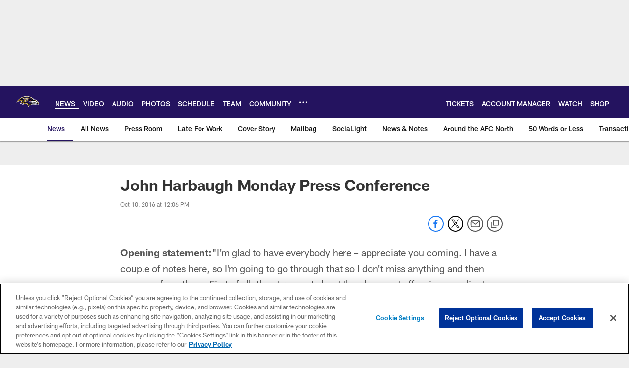

--- FILE ---
content_type: text/html; charset=utf-8
request_url: https://www.google.com/recaptcha/api2/aframe
body_size: 268
content:
<!DOCTYPE HTML><html><head><meta http-equiv="content-type" content="text/html; charset=UTF-8"></head><body><script nonce="rNvRl5caMRZ7QFB40hg_Tw">/** Anti-fraud and anti-abuse applications only. See google.com/recaptcha */ try{var clients={'sodar':'https://pagead2.googlesyndication.com/pagead/sodar?'};window.addEventListener("message",function(a){try{if(a.source===window.parent){var b=JSON.parse(a.data);var c=clients[b['id']];if(c){var d=document.createElement('img');d.src=c+b['params']+'&rc='+(localStorage.getItem("rc::a")?sessionStorage.getItem("rc::b"):"");window.document.body.appendChild(d);sessionStorage.setItem("rc::e",parseInt(sessionStorage.getItem("rc::e")||0)+1);localStorage.setItem("rc::h",'1768566630127');}}}catch(b){}});window.parent.postMessage("_grecaptcha_ready", "*");}catch(b){}</script></body></html>

--- FILE ---
content_type: text/javascript; charset=utf-8
request_url: https://auth-id.baltimoreravens.com/accounts.webSdkBootstrap?apiKey=4_2kzNny-m18tjZ9LvoIqpHQ&pageURL=https%3A%2F%2Fwww.baltimoreravens.com%2Fnews%2Fjohn-harbaugh-monday-press-conference-17859374&sdk=js_latest&sdkBuild=18419&format=json
body_size: 432
content:
{
  "callId": "019bc6c91b627d528e321e126435f0ae",
  "errorCode": 0,
  "apiVersion": 2,
  "statusCode": 200,
  "statusReason": "OK",
  "time": "2026-01-16T12:30:27.181Z",
  "hasGmid": "ver4"
}